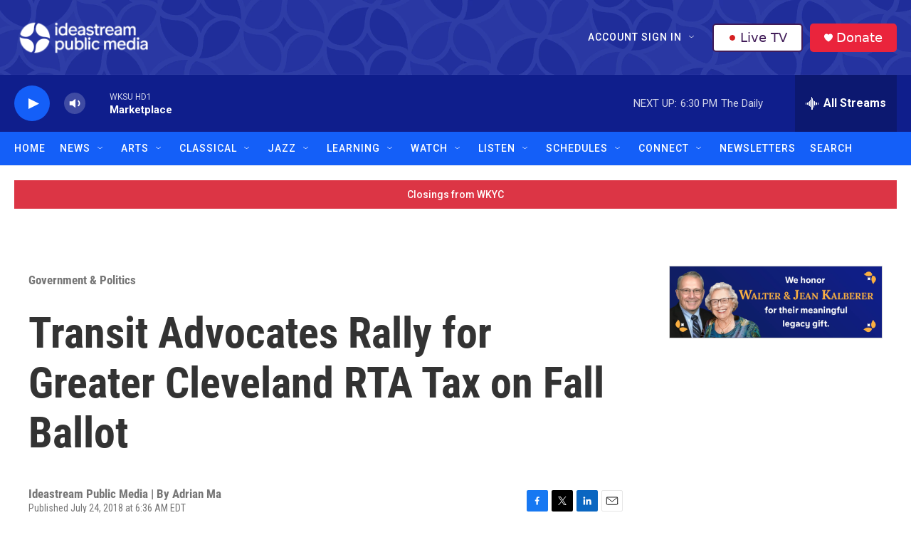

--- FILE ---
content_type: text/html; charset=utf-8
request_url: https://www.google.com/recaptcha/api2/aframe
body_size: 182
content:
<!DOCTYPE HTML><html><head><meta http-equiv="content-type" content="text/html; charset=UTF-8"></head><body><script nonce="v8OZNuyF5E7slitUMrOOfg">/** Anti-fraud and anti-abuse applications only. See google.com/recaptcha */ try{var clients={'sodar':'https://pagead2.googlesyndication.com/pagead/sodar?'};window.addEventListener("message",function(a){try{if(a.source===window.parent){var b=JSON.parse(a.data);var c=clients[b['id']];if(c){var d=document.createElement('img');d.src=c+b['params']+'&rc='+(localStorage.getItem("rc::a")?sessionStorage.getItem("rc::b"):"");window.document.body.appendChild(d);sessionStorage.setItem("rc::e",parseInt(sessionStorage.getItem("rc::e")||0)+1);localStorage.setItem("rc::h",'1769554859996');}}}catch(b){}});window.parent.postMessage("_grecaptcha_ready", "*");}catch(b){}</script></body></html>

--- FILE ---
content_type: text/css
request_url: https://tags.srv.stackadapt.com/sa.css
body_size: -11
content:
:root {
    --sa-uid: '0-057f36ec-7477-5151-7d6c-f7c06f025e29';
}